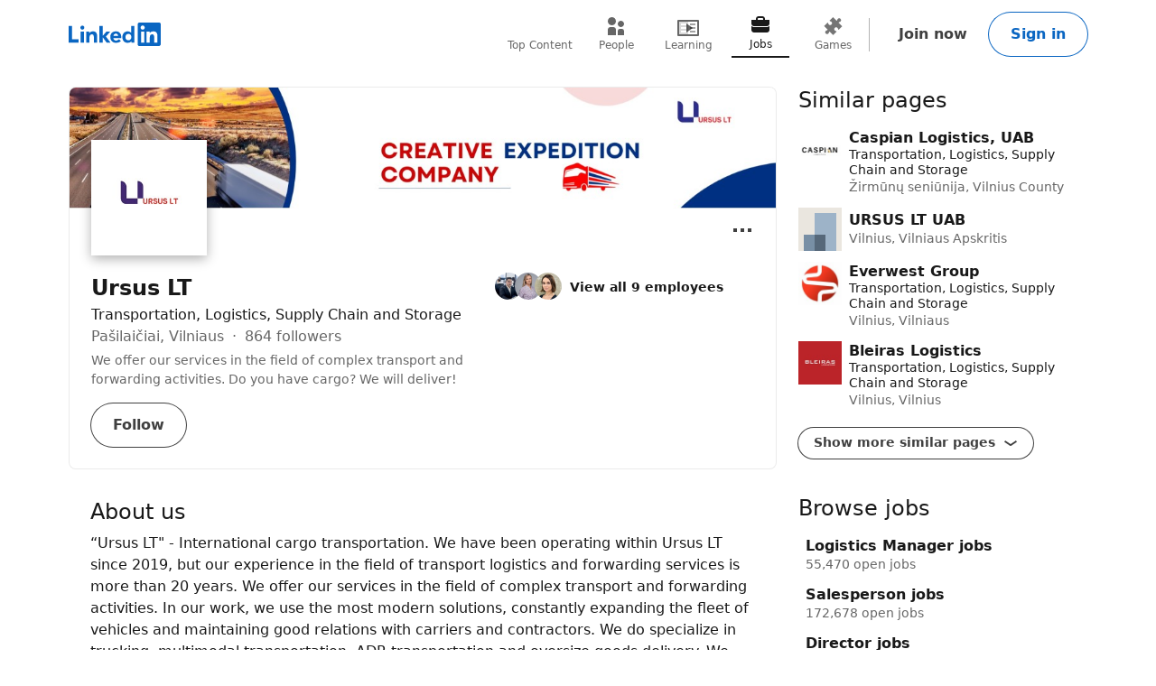

--- FILE ---
content_type: text/html
request_url: https://tzm.protechts.net/ns?c=96baacd0-f53a-11f0-9000-879b5b7260e6
body_size: 172
content:
EZcbOzFzH6wJkykF0BDMdQLhMHaYfT6V9x_iYbIR_P0PjJa8EPnlqnCJy6R5Mogwj0m1TpFNX6Po86VNkr-Xk3RnybQoOd-YGPA6-YWr1UxT29UWs_bG72uqftK2TDmtgYI94LJCgQyFrSV172xzJF2je3J449yTDato9tz-NmZr